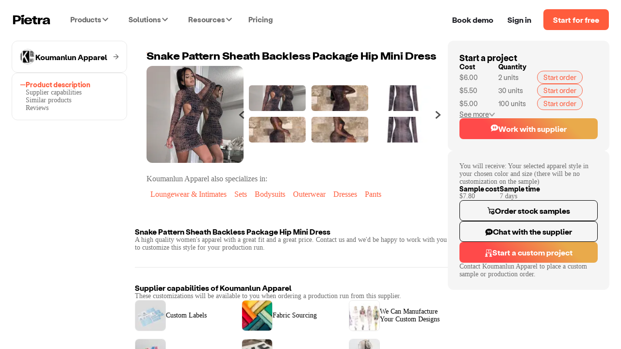

--- FILE ---
content_type: text/css
request_url: https://static.pietrastudio.com/landing-pages/_next/static/css/0b86532153ff220c.css
body_size: 575
content:
.navigation-panel{flex-shrink:0}.navigation-panel,.navigation-panel>.section{display:flex;flex-direction:column;align-items:flex-start;gap:16px;width:100%}.navigation-panel>.section{padding:16px;border-radius:12px}.navigation-panel>.section.bordered{border:1px solid var(--pietra-grey-4)}.navigation-panel>.section>.steps{display:flex;flex-direction:column;gap:8px}.navigation-panel>.section>.steps>.tab{display:flex;align-items:center;font-size:14px;line-height:1.2;color:var(--pietra-grey-2);gap:4px;cursor:pointer}.navigation-panel>.section>.steps>.tab>img{opacity:0}.navigation-panel>.section>.steps>.tab.selected{color:var(--pietra-spark);font-family:Labil-Bold}.navigation-panel>.section>.steps>.tab.selected>img{opacity:1}

--- FILE ---
content_type: application/javascript
request_url: https://static.pietrastudio.com/landing-pages/_next/static/chunks/8181-939597e6eb13be7f.js
body_size: 4126
content:
"use strict";(self.webpackChunk_N_E=self.webpackChunk_N_E||[]).push([[8181],{19317:function(e,t,r){r.d(t,{Z:function(){return d}});var n=r(85893),i=r(33412),a=r(9008),o=r.n(a),l=r(4298),u=r.n(l);r(67294);var s=r(9822),c=e=>{let{headline:t,image:r,author:i,datePublished:a,dateModified:o}=e,l={"@context":"https://schema.org","@type":"NewsArticle",headline:t,image:[(0,s.zK)(r,{width:300,height:300}),(0,s.zK)(r,{width:400,height:300}),(0,s.zK)(r,{width:800,height:450})],datePublished:a,dateModified:o,author:i};return(0,n.jsx)("script",{id:"news-article-jsonld",type:"application/ld+json",dangerouslySetInnerHTML:{__html:JSON.stringify(l)}})},d=e=>{let{title:t,description:r,image:a,url:l,scripts:s,noIndex:d,structuredDataType:h,author:f,datePublished:m,dateModified:v,preloads:g}=e,p=(0,n.jsx)("meta",{name:"robots",content:"noindex,nofollow"});return(0,n.jsxs)(o(),{children:[t&&(0,n.jsxs)(n.Fragment,{children:[(0,n.jsx)("title",{children:t},"title"),(0,n.jsx)("meta",{property:"og:title",content:t},"og:title"),(0,n.jsx)("meta",{name:"twitter:title",content:t},"twitter:title")]}),r&&(0,n.jsxs)(n.Fragment,{children:[(0,n.jsx)("meta",{name:"description",content:r},"description"),(0,n.jsx)("meta",{property:"og:description",content:r},"og:description"),(0,n.jsx)("meta",{name:"twitter:description",content:r},"twitter:description")]}),l&&(0,n.jsxs)(n.Fragment,{children:[(0,n.jsx)("meta",{property:"og:url",content:l},"og:url"),(0,n.jsx)("meta",{property:"twitter:domain",content:l},"twitter:domain"),(0,n.jsx)("meta",{property:"twitter:url",content:l},"twitter:url")]}),a&&(0,n.jsxs)(n.Fragment,{children:[(0,n.jsx)("meta",{property:"og:image",content:a},"og:image"),(0,n.jsx)("meta",{name:"twitter:image",content:a},"twitter:image")]}),s&&s.map((e,t)=>(0,n.jsx)(u(),{src:e},"script-item-".concat(t))),d||i.cm&&p,h&&(0,n.jsx)(c,{headline:t,image:a,author:f,datePublished:m,dateModified:v}),null==g?void 0:g.map((e,t)=>{var r;return(0,n.jsx)("link",{rel:"preload",as:e.as,href:e.src,fetchPriority:"high",media:null!==(r=e.media)&&void 0!==r?r:"all"},"pre-".concat(t))})]})}},90318:function(e,t,r){let n;r.d(t,{O4:function(){return J},Kx:function(){return q},QT:function(){return D}});var i=r(67294);function a(e,t){let{current:r}=(0,i.useRef)({deps:t,obj:void 0,initialized:!1});return(!1===r.initialized||!function(e,t){if(e===t)return!0;for(let r=0;r<e.length;r++)if(!Object.is(e[r],t[r]))return!1;return!0}(r.deps,t))&&(r.deps=t,r.obj=e(),r.initialized=!0),r.obj}let o=e=>"function"==typeof e;var l=r(59180),u=function(e){l.Z&&!o(e)&&console.error("useMemoizedFn expected parameter is a function, got ".concat(typeof e));let t=(0,i.useRef)(e);t.current=(0,i.useMemo)(()=>e,[e]);let r=(0,i.useRef)();return r.current||(r.current=function(){for(var e=arguments.length,r=Array(e),n=0;n<e;n++)r[n]=arguments[n];return t.current.apply(this,r)}),r.current};n=i.useEffect,(e,t)=>{let r=(0,i.useRef)(!1);n(()=>()=>{r.current=!1},[]),n(()=>{if(r.current)return e();r.current=!0},t)};var s=r(76419);let c=(e,t)=>{let{manual:r,ready:n=!0,defaultParams:a=[],refreshDeps:o=[],refreshDepsAction:l}=t,u=(0,i.useRef)(!1);return u.current=!1,(0,s.Z)(()=>{!r&&n&&(u.current=!0,e.run(...a))},[n]),(0,s.Z)(()=>{!u.current&&(r||(u.current=!0,l?l():e.refresh()))},[...o]),{onBefore:()=>{if(!n)return{stopNow:!0}}}};c.onInit=e=>{let{ready:t=!0,manual:r}=e;return{loading:!r&&t}};let d=new Map,h=(e,t,r)=>{let n;let i=d.get(e);(null==i?void 0:i.timer)&&clearTimeout(i.timer),t>-1&&(n=setTimeout(()=>{d.delete(e)},t)),d.set(e,{...r,timer:n})},f=e=>d.get(e),m=new Map,v=e=>m.get(e),g=(e,t)=>{m.set(e,t),t.then(t=>(m.delete(e),t)).catch(()=>{m.delete(e)})},p={},y=(e,t)=>{p[e]&&p[e].forEach(e=>e(t))},w=(e,t)=>(p[e]||(p[e]=[]),p[e].push(t),function(){let r=p[e].indexOf(t);p[e].splice(r,1)});var j=r(37939),b=(e,t)=>{let{cacheKey:r,cacheTime:n=3e5,staleTime:o=0,setCache:l,getCache:u}=t,s=(0,i.useRef)(),c=(0,i.useRef)(),d=(e,t)=>{l?l(t):h(e,n,t),y(e,t.data)},m=function(e){let t=arguments.length>1&&void 0!==arguments[1]?arguments[1]:[];return u?u(t):f(e)};return(a(()=>{if(!r)return;let t=m(r);t&&Object.hasOwnProperty.call(t,"data")&&(e.state.data=t.data,e.state.params=t.params,(-1===o||new Date().getTime()-t.time<=o)&&(e.state.loading=!1)),s.current=w(r,t=>{e.setState({data:t})})},[]),(0,j.Z)(()=>{var e;null===(e=s.current)||void 0===e||e.call(s)}),r)?{onBefore:e=>{let t=m(r,e);return t&&Object.hasOwnProperty.call(t,"data")?-1===o||new Date().getTime()-t.time<=o?{loading:!1,data:null==t?void 0:t.data,error:void 0,returnNow:!0}:{data:null==t?void 0:t.data,error:void 0}:{}},onRequest:(e,t)=>{let n=v(r);return n&&n!==c.current||(n=e(...t),c.current=n,g(r,n)),{servicePromise:n}},onSuccess:(t,n)=>{if(r){var i;null===(i=s.current)||void 0===i||i.call(s),d(r,{data:t,params:n,time:new Date().getTime()}),s.current=w(r,t=>{e.setState({data:t})})}},onMutate:t=>{if(r){var n;null===(n=s.current)||void 0===n||n.call(s),d(r,{data:t,params:e.state.params,time:new Date().getTime()}),s.current=w(r,t=>{e.setState({data:t})})}}}:{}},x=r(23279),P=r.n(x),R=(e,t)=>{let{debounceWait:r,debounceLeading:n,debounceTrailing:a,debounceMaxWait:o}=t,l=(0,i.useRef)(),u=(0,i.useMemo)(()=>{let e={};return void 0!==n&&(e.leading=n),void 0!==a&&(e.trailing=a),void 0!==o&&(e.maxWait=o),e},[n,a,o]);return((0,i.useEffect)(()=>{if(r){let t=e.runAsync.bind(e);return l.current=P()(e=>{e()},r,u),e.runAsync=function(){for(var e=arguments.length,r=Array(e),n=0;n<e;n++)r[n]=arguments[n];return new Promise((e,n)=>{var i;null===(i=l.current)||void 0===i||i.call(l,()=>{t(...r).then(e).catch(n)})})},()=>{var r;null===(r=l.current)||void 0===r||r.cancel(),e.runAsync=t}}},[r,e,u]),r)?{onCancel:()=>{var e;null===(e=l.current)||void 0===e||e.cancel()}}:{}},A=(e,t)=>{let{loadingDelay:r,ready:n}=t,a=(0,i.useRef)();if(!r)return{};let o=()=>{a.current&&clearTimeout(a.current)};return{onBefore:()=>(o(),!1!==n&&(a.current=setTimeout(()=>{e.setState({loading:!0})},r)),{loading:!1}),onFinally:()=>{o()},onCancel:()=>{o()}}};let S=!!window.document&&!!window.document.createElement;function E(){return!S||"hidden"!==document.visibilityState}let T=[];S&&window.addEventListener("visibilitychange",()=>{if(E())for(let e=0;e<T.length;e++)(0,T[e])()},!1);var O=(e,t)=>{let{pollingInterval:r,pollingWhenHidden:n=!0,pollingErrorRetryCount:a=-1}=t,o=(0,i.useRef)(),l=(0,i.useRef)(),u=(0,i.useRef)(0),c=()=>{var e;o.current&&clearTimeout(o.current),null===(e=l.current)||void 0===e||e.call(l)};return((0,s.Z)(()=>{r||c()},[r]),r)?{onBefore:()=>{c()},onError:()=>{u.current+=1},onSuccess:()=>{u.current=0},onFinally:()=>{-1===a||-1!==a&&u.current<=a?o.current=setTimeout(()=>{if(n||E())e.refresh();else{var t;l.current=(t=()=>{e.refresh()},T.push(t),function(){let e=T.indexOf(t);T.splice(e,1)})}},r):u.current=0},onCancel:()=>{c()}}:{}};let Z=[];if(S){let e=()=>{if(E()&&(!S||void 0===navigator.onLine||navigator.onLine))for(let e=0;e<Z.length;e++)(0,Z[e])()};window.addEventListener("visibilitychange",e,!1),window.addEventListener("focus",e,!1)}var F=(e,t)=>{let{refreshOnWindowFocus:r,focusTimespan:n=5e3}=t,a=(0,i.useRef)(),o=()=>{var e;null===(e=a.current)||void 0===e||e.call(a)};return(0,i.useEffect)(()=>{if(r){var t,i;let r;let o=(t=e.refresh.bind(e),r=!1,function(){for(var e=arguments.length,i=Array(e),a=0;a<e;a++)i[a]=arguments[a];r||(r=!0,t(...i),setTimeout(()=>{r=!1},n))});a.current=(i=()=>{o()},Z.push(i),function(){let e=Z.indexOf(i);e>-1&&Z.splice(e,1)})}return()=>{o()}},[r,n,e]),(0,j.Z)(()=>{o()}),{}},M=(e,t)=>{let{retryInterval:r,retryCount:n}=t,a=(0,i.useRef)(),o=(0,i.useRef)(0),l=(0,i.useRef)(!1);return n?{onBefore:()=>{l.current||(o.current=0),l.current=!1,a.current&&clearTimeout(a.current)},onSuccess:()=>{o.current=0},onError:()=>{if(o.current+=1,-1===n||o.current<=n){let t=null!=r?r:Math.min(1e3*2**o.current,3e4);a.current=setTimeout(()=>{l.current=!0,e.refresh()},t)}else o.current=0},onCancel:()=>{o.current=0,a.current&&clearTimeout(a.current)}}:{}},C=r(23493),H=r.n(C),B=(e,t)=>{let{throttleWait:r,throttleLeading:n,throttleTrailing:a}=t,o=(0,i.useRef)(),l=(0,i.useMemo)(()=>void 0!==n?{leading:n}:void 0!==a?{trailing:n}:void 0,[n,a]);return((0,i.useEffect)(()=>{if(r){let t=e.runAsync.bind(e);return o.current=H()(e=>{e()},r,l),e.runAsync=function(){for(var e=arguments.length,r=Array(e),n=0;n<e;n++)r[n]=arguments[n];return new Promise((e,n)=>{var i;null===(i=o.current)||void 0===i||i.call(o,()=>{t(...r).then(e).catch(n)})})},()=>{var r;e.runAsync=t,null===(r=o.current)||void 0===r||r.cancel()}}},[r,n,a,e,l]),r)?{onCancel:()=>{var e;null===(e=o.current)||void 0===e||e.cancel()}}:{}},z=r(53069);class L{setState(){let e=arguments.length>0&&void 0!==arguments[0]?arguments[0]:{};this.state={...this.state,...e},this.subscribe()}runPluginHandler(e){for(var t=arguments.length,r=Array(t>1?t-1:0),n=1;n<t;n++)r[n-1]=arguments[n];return Object.assign({},...this.pluginImpls.map(t=>{var n;return null===(n=t[e])||void 0===n?void 0:n.call(t,...r)}).filter(Boolean))}async runAsync(){for(var e,t,r,n,i,a,o,l,u,s,c=arguments.length,d=Array(c),h=0;h<c;h++)d[h]=arguments[h];this.count+=1;let f=this.count,{stopNow:m=!1,returnNow:v=!1,...g}=this.runPluginHandler("onBefore",d);if(m)return new Promise(()=>{});if(this.setState({loading:!0,params:d,...g}),v)return Promise.resolve(g.data);null===(e=(t=this.options).onBefore)||void 0===e||e.call(t,d);try{let{servicePromise:e}=this.runPluginHandler("onRequest",this.serviceRef.current,d);e||(e=this.serviceRef.current(...d));let t=await e;if(f!==this.count)return new Promise(()=>{});return this.setState({data:t,error:void 0,loading:!1}),null===(r=(n=this.options).onSuccess)||void 0===r||r.call(n,t,d),this.runPluginHandler("onSuccess",t,d),null===(i=(a=this.options).onFinally)||void 0===i||i.call(a,d,t,void 0),f===this.count&&this.runPluginHandler("onFinally",d,t,void 0),t}catch(e){if(f!==this.count)return new Promise(()=>{});throw this.setState({error:e,loading:!1}),null===(o=(l=this.options).onError)||void 0===o||o.call(l,e,d),this.runPluginHandler("onError",e,d),null===(u=(s=this.options).onFinally)||void 0===u||u.call(s,d,void 0,e),f===this.count&&this.runPluginHandler("onFinally",d,void 0,e),e}}run(){for(var e=arguments.length,t=Array(e),r=0;r<e;r++)t[r]=arguments[r];this.runAsync(...t).catch(e=>{this.options.onError||console.error(e)})}cancel(){this.count+=1,this.setState({loading:!1}),this.runPluginHandler("onCancel")}refresh(){this.run(...this.state.params||[])}refreshAsync(){return this.runAsync(...this.state.params||[])}mutate(e){let t=(0,z.Z)(e)?e(this.state.data):e;this.runPluginHandler("onMutate",t),this.setState({data:t})}constructor(e,t,r,n={}){this.serviceRef=e,this.options=t,this.subscribe=r,this.initState=n,this.count=0,this.state={loading:!1,params:void 0,data:void 0,error:void 0},this.state={...this.state,loading:!t.manual,...n}}}var N=r(76855),_=r(29118),k=r(82910),I=function(e){let t=arguments.length>1&&void 0!==arguments[1]?arguments[1]:{},r=arguments.length>2&&void 0!==arguments[2]?arguments[2]:[],{manual:n=!1,...i}=t;l.Z&&t.defaultParams&&Array.isArray(t.defaultParams);let o={manual:n,...i},s=(0,N.Z)(e),c=(0,_.Z)(),d=a(()=>{let e=r.map(e=>{var t;return null==e?void 0:null===(t=e.onInit)||void 0===t?void 0:t.call(e,o)}).filter(Boolean);return new L(s,o,c,Object.assign({},...e))},[]);return d.options=o,d.pluginImpls=r.map(e=>e(d,o)),(0,k.Z)(()=>{if(!n){let e=d.state.params||t.defaultParams||[];d.run(...e)}}),(0,j.Z)(()=>{d.cancel()}),{loading:d.state.loading,data:d.state.data,error:d.state.error,params:d.state.params||[],cancel:u(d.cancel.bind(d)),refresh:u(d.refresh.bind(d)),refreshAsync:u(d.refreshAsync.bind(d)),run:u(d.run.bind(d)),runAsync:u(d.runAsync.bind(d)),mutate:u(d.mutate.bind(d))}},D=function(e,t,r){return I(e,t,[...r||[],R,A,O,F,B,c,b,M])},K=r(39332);function q(){let e=(0,K.useRouter)(),t=(0,K.usePathname)(),r=(0,K.useSearchParams)(),n=new URLSearchParams(null==r?void 0:r.toString());return{queryParams:r,setQueryParams:function(r){Object.entries(r).forEach(e=>{let[t,r]=e;null==r?n.delete(t):n.set(t,String(r))});let i=n.toString();e.replace("".concat(t).concat(i?"?".concat(i):""))}}}var Q=r(11163);function J(){var e;let{query:t}=(0,Q.useRouter)();return!!(null==t?void 0:null===(e=t.device)||void 0===e?void 0:e.includes("m"))}}}]);

--- FILE ---
content_type: image/svg+xml
request_url: https://static.pietrastudio.com/images/sourcing/selected-tab.svg
body_size: 460
content:
<svg width="8" height="9" viewBox="0 0 8 9" fill="none" xmlns="http://www.w3.org/2000/svg">
<g clipPath="url(#clip0_11413_1528)">
<path d="M0.5 5H7.5C7.63261 5 7.75979 4.94732 7.85355 4.85355C7.94732 4.75979 8 4.63261 8 4.5C8 4.36739 7.94732 4.24021 7.85355 4.14645C7.75979 4.05268 7.63261 4 7.5 4H0.5C0.367392 4 0.240215 4.05268 0.146447 4.14645C0.0526784 4.24021 0 4.36739 0 4.5C0 4.63261 0.0526784 4.75979 0.146447 4.85355C0.240215 4.94732 0.367392 5 0.5 5Z" fill="#FF5C3C"/>
</g>
<defs>
<clipPath id="clip0_11413_1528">
<rect width="8" height="8" fill="white" transform="translate(0 0.5)"/>
</clipPath>
</defs>
</svg>


--- FILE ---
content_type: application/javascript
request_url: https://static.pietrastudio.com/landing-pages/_next/static/chunks/6639.1bacee5063bd1605.js
body_size: 487
content:
"use strict";(self.webpackChunk_N_E=self.webpackChunk_N_E||[]).push([[6639],{6639:function(r,t,e){e.r(t);var s=e(85893),n=e(67294);class o extends n.Component{static getDerivedStateFromError(r){return{hasError:!0}}componentDidCatch(r,t){}render(){var r,t,e;return null!==(e=null===(r=this.state)||void 0===r?void 0:r.hasError)&&void 0!==e&&e?(0,s.jsxs)("div",{children:[(0,s.jsx)("h2",{children:"Oops, there is an error!"}),(0,s.jsx)("button",{type:"button",onClick:()=>this.setState({hasError:!1}),children:"Try again?"})]}):null===(t=this.props)||void 0===t?void 0:t.children}constructor(r){super(r),this.state={hasError:!1}}}t.default=o}}]);

--- FILE ---
content_type: application/javascript
request_url: https://static.pietrastudio.com/landing-pages/_next/static/chunks/8024.66f8697a7a687951.js
body_size: 1373
content:
(self.webpackChunk_N_E=self.webpackChunk_N_E||[]).push([[8024],{18024:function(e,t,a){"use strict";a.r(t);var i=a(85893),s=a(60712),l=a(78054),n=a(60143),c=a(25675),r=a.n(c),d=a(67294),o=a(33248),u=a(5152),p=a.n(u),m=a(43614),h=a(7568);a(20929);var v=a(93967),g=a.n(v),j=a(90318);let x=p()(()=>Promise.all([a.e(1313),a.e(3475)]).then(a.bind(a,3475)),{loadableGenerated:{webpack:()=>[3475]}}),f=p()(()=>Promise.all([a.e(399),a.e(7174),a.e(8417),a.e(4235),a.e(8851)]).then(a.bind(a,89364)),{loadableGenerated:{webpack:()=>[89364]}}),N=p()(()=>Promise.all([a.e(2838),a.e(8232)]).then(a.bind(a,98232)),{loadableGenerated:{webpack:()=>[98232]}});t.default=e=>{let{product:t,reviews:a,reviewSummary:c}=e,u=(0,j.O4)(),p=t.catalogCompany,v=null==p?void 0:p.productionCustomizations,b=p.type===l.Fw.SPECIALIST,[w,Z]=(0,d.useState)([]),[y,C]=(0,d.useState)([]),S=(0,n.jv)(p);(0,d.useEffect)(()=>{let e=async()=>{var e;let[{list:a},{list:i}]=await Promise.all([(0,o.l3)({catalogCategoryId:[t.catalogCategoryId],size:12,page:0}),(0,o.l3)({catalogCompanyId:[null===(e=t.catalogCompany)||void 0===e?void 0:e.id],catalogCategoryId:[t.catalogCategoryId],size:12,page:0})]);Z(a.filter(e=>e.id!==t.id)),C(i.filter(e=>e.id!==t.id))};(null==t?void 0:t.id)&&e().catch(console.error)},[t]);let P=(0,i.jsxs)("div",{className:"section",id:s.Fp,children:[(0,i.jsx)("div",{className:"header",children:(0,i.jsxs)("h2",{className:"title",children:["Other products from ",S]})}),(0,i.jsx)(x,{product:t,products:y})]}),k=(0,i.jsxs)("div",{className:"section",id:s.Fp,children:[(0,i.jsx)("div",{className:"header",children:(0,i.jsxs)("h2",{className:"title",children:["Similar products to the ",t.name]})}),(0,i.jsx)(x,{product:t,products:w})]});return(0,i.jsxs)("div",{className:g()("product-details-panel",{"product-details-panel-mobile":u}),children:[(0,i.jsx)(()=>{var e;return(0,i.jsxs)("div",{className:"section",children:[(0,i.jsx)("div",{className:"header",children:(0,i.jsx)("h2",{className:"title",children:t.name})}),(0,i.jsx)("div",{className:"text description",children:null==t?void 0:null===(e=t.meta)||void 0===e?void 0:e.description})]})},{}),(0,i.jsx)(()=>!(0,m.Z)(v)&&!b&&(0,i.jsxs)("div",{className:"section",id:s.x3,children:[(0,i.jsxs)("div",{className:"header",children:[(0,i.jsxs)("h2",{className:"title",children:["Supplier capabilities of ",S]}),(0,i.jsx)("span",{className:"subtitle",children:"These customizations will be available to you when ordering a production run from this supplier."})]}),(0,i.jsx)("div",{className:"grid",children:null==v?void 0:v.map(e=>(0,i.jsxs)("div",{className:"customization",children:[e.image&&(0,i.jsx)(r(),{src:e.image,width:62,height:62,alt:"The icon of + "+e.text}),(0,i.jsx)("span",{children:e.text})]},e.image))})]}),{}),!(0,m.Z)(y)&&P,!(0,m.Z)(w)&&k,(0,i.jsx)(N,{signupRedirect:(0,n.nd)(t.id),utmMedium:"product_details_page"}),(0,i.jsx)(()=>(0,i.jsxs)("div",{className:"section",id:s.se,children:[(0,i.jsx)("div",{className:"header",children:(0,i.jsxs)("h2",{className:"title",children:["Reviews for ",S]})}),(0,i.jsx)(f,{reviewsList:a,reviewSummary:c,total:(0,h.Z)(a),page:0,supplierName:S})]}),{})]})}},33248:function(e,t,a){"use strict";a.d(t,{TX:function(){return s},l3:function(){return l},wz:function(){return n}});var i=a(3540);async function s(e){let{data:t}=await i.ZP.get("/app/catalog-companies",{params:e});return t}async function l(e){let{data:t}=await i.ZP.get("/app/catalog-items",{params:e});return t}async function n(e){let{data:t}=await i.ZP.get("/app/catalog-items/action/suggest-auto-complete",{params:e});return t}},20929:function(){},36954:function(e,t,a){"use strict";var i=a(3552),s=a(74406),l=a(71161);t.Z=function(e){return"string"==typeof e||!(0,s.Z)(e)&&(0,l.Z)(e)&&"[object String]"==(0,i.Z)(e)}},7568:function(e,t,a){"use strict";var i=a(14822),s=a(20777),l=a(42287),n=a(36954),c=a(42888);t.Z=function(e){if(null==e)return 0;if((0,l.Z)(e))return(0,n.Z)(e)?(0,c.Z)(e):e.length;var t=(0,s.Z)(e);return"[object Map]"==t||"[object Set]"==t?e.size:(0,i.Z)(e).length}}}]);